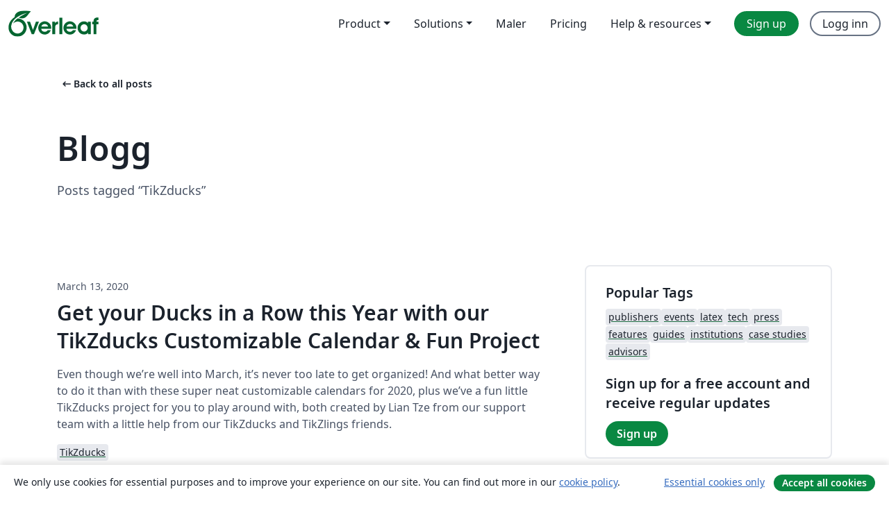

--- FILE ---
content_type: text/html; charset=utf-8
request_url: https://no.overleaf.com/blog/tagged/TikZducks
body_size: 10452
content:
<!DOCTYPE html><html lang="no"><head><title translate="no">Blog - Overleaf, Online LaTeX-redigeringsprogram</title><meta name="twitter:title" content="Blog"><meta name="og:title" content="Blog"><meta name="description" content="An online LaTeX editor that’s easy to use. No installation, real-time collaboration, version control, hundreds of LaTeX templates, and more."><meta itemprop="description" content="An online LaTeX editor that’s easy to use. No installation, real-time collaboration, version control, hundreds of LaTeX templates, and more."><meta itemprop="image" content="https://cdn.overleaf.com/img/ol-brand/overleaf_og_logo.png"><meta name="image" content="https://cdn.overleaf.com/img/ol-brand/overleaf_og_logo.png"><meta itemprop="name" content="Overleaf, the Online LaTeX Editor"><meta name="twitter:card" content="summary"><meta name="twitter:site" content="@overleaf"><meta name="twitter:description" content="An online LaTeX editor that’s easy to use. No installation, real-time collaboration, version control, hundreds of LaTeX templates, and more."><meta name="twitter:image" content="https://cdn.overleaf.com/img/ol-brand/overleaf_og_logo.png"><meta property="fb:app_id" content="400474170024644"><meta property="og:description" content="An online LaTeX editor that’s easy to use. No installation, real-time collaboration, version control, hundreds of LaTeX templates, and more."><meta property="og:image" content="https://cdn.overleaf.com/img/ol-brand/overleaf_og_logo.png"><meta property="og:type" content="website"><meta name="viewport" content="width=device-width, initial-scale=1.0, user-scalable=yes"><link rel="icon" sizes="32x32" href="https://cdn.overleaf.com/favicon-32x32.png"><link rel="icon" sizes="16x16" href="https://cdn.overleaf.com/favicon-16x16.png"><link rel="icon" href="https://cdn.overleaf.com/favicon.svg" type="image/svg+xml"><link rel="apple-touch-icon" href="https://cdn.overleaf.com/apple-touch-icon.png"><link rel="mask-icon" href="https://cdn.overleaf.com/mask-favicon.svg" color="#046530"><link rel="canonical" href="https://no.overleaf.com/blog/tagged/TikZducks"><link rel="manifest" href="https://cdn.overleaf.com/web.sitemanifest"><link rel="stylesheet" href="https://cdn.overleaf.com/stylesheets/main-style-b21ed8b154ab14d3b70e.css" id="main-stylesheet"><link rel="alternate" href="https://www.overleaf.com/blog/tagged/TikZducks" hreflang="en"><link rel="alternate" href="https://cs.overleaf.com/blog/tagged/TikZducks" hreflang="cs"><link rel="alternate" href="https://es.overleaf.com/blog/tagged/TikZducks" hreflang="es"><link rel="alternate" href="https://pt.overleaf.com/blog/tagged/TikZducks" hreflang="pt"><link rel="alternate" href="https://fr.overleaf.com/blog/tagged/TikZducks" hreflang="fr"><link rel="alternate" href="https://de.overleaf.com/blog/tagged/TikZducks" hreflang="de"><link rel="alternate" href="https://sv.overleaf.com/blog/tagged/TikZducks" hreflang="sv"><link rel="alternate" href="https://tr.overleaf.com/blog/tagged/TikZducks" hreflang="tr"><link rel="alternate" href="https://it.overleaf.com/blog/tagged/TikZducks" hreflang="it"><link rel="alternate" href="https://cn.overleaf.com/blog/tagged/TikZducks" hreflang="zh-CN"><link rel="alternate" href="https://no.overleaf.com/blog/tagged/TikZducks" hreflang="no"><link rel="alternate" href="https://ru.overleaf.com/blog/tagged/TikZducks" hreflang="ru"><link rel="alternate" href="https://da.overleaf.com/blog/tagged/TikZducks" hreflang="da"><link rel="alternate" href="https://ko.overleaf.com/blog/tagged/TikZducks" hreflang="ko"><link rel="alternate" href="https://ja.overleaf.com/blog/tagged/TikZducks" hreflang="ja"><link rel="preload" href="https://cdn.overleaf.com/js/no-json-772fb1badc615b67ab38.js" as="script" nonce="R5PO6afbNLQPutJZraXXuQ=="><script type="text/javascript" nonce="R5PO6afbNLQPutJZraXXuQ==" id="ga-loader" data-ga-token="UA-112092690-1" data-ga-token-v4="G-RV4YBCCCWJ" data-cookie-domain=".overleaf.com" data-session-analytics-id="e6dffc9f-81c1-4a20-b8d0-d4b5e2c4b9b8">var gaSettings = document.querySelector('#ga-loader').dataset;
var gaid = gaSettings.gaTokenV4;
var gaToken = gaSettings.gaToken;
var cookieDomain = gaSettings.cookieDomain;
var sessionAnalyticsId = gaSettings.sessionAnalyticsId;
if(gaid) {
    var additionalGaConfig = sessionAnalyticsId ? { 'user_id': sessionAnalyticsId } : {};
    window.dataLayer = window.dataLayer || [];
    function gtag(){
        dataLayer.push(arguments);
    }
    gtag('js', new Date());
    gtag('config', gaid, { 'anonymize_ip': true, ...additionalGaConfig });
}
if (gaToken) {
    window.ga = window.ga || function () {
        (window.ga.q = window.ga.q || []).push(arguments);
    }, window.ga.l = 1 * new Date();
}
var loadGA = window.olLoadGA = function() {
    if (gaid) {
        var s = document.createElement('script');
        s.setAttribute('async', 'async');
        s.setAttribute('src', 'https://www.googletagmanager.com/gtag/js?id=' + gaid);
        document.querySelector('head').append(s);
    } 
    if (gaToken) {
        (function(i,s,o,g,r,a,m){i['GoogleAnalyticsObject']=r;i[r]=i[r]||function(){
        (i[r].q=i[r].q||[]).push(arguments)},i[r].l=1*new Date();a=s.createElement(o),
        m=s.getElementsByTagName(o)[0];a.async=1;a.src=g;m.parentNode.insertBefore(a,m)
        })(window,document,'script','//www.google-analytics.com/analytics.js','ga');
        ga('create', gaToken, cookieDomain.replace(/^\./, ""));
        ga('set', 'anonymizeIp', true);
        if (sessionAnalyticsId) {
            ga('set', 'userId', sessionAnalyticsId);
        }
        ga('send', 'pageview');
    }
};
// Check if consent given (features/cookie-banner)
var oaCookie = document.cookie.split('; ').find(function(cookie) {
    return cookie.startsWith('oa=');
});
if(oaCookie) {
    var oaCookieValue = oaCookie.split('=')[1];
    if(oaCookieValue === '1') {
        loadGA();
    }
}
</script><meta name="ol-csrfToken" content="EZLhCMJz-aZ9Abd7rITkpA-3WNoMIRFwBXZw"><meta name="ol-baseAssetPath" content="https://cdn.overleaf.com/"><meta name="ol-mathJaxPath" content="/js/libs/mathjax-3.2.2/es5/tex-svg-full.js"><meta name="ol-dictionariesRoot" content="/js/dictionaries/0.0.3/"><meta name="ol-usersEmail" content=""><meta name="ol-ab" data-type="json" content="{}"><meta name="ol-user_id"><meta name="ol-i18n" data-type="json" content="{&quot;currentLangCode&quot;:&quot;no&quot;}"><meta name="ol-ExposedSettings" data-type="json" content="{&quot;isOverleaf&quot;:true,&quot;appName&quot;:&quot;Overleaf&quot;,&quot;adminEmail&quot;:&quot;support@overleaf.com&quot;,&quot;dropboxAppName&quot;:&quot;Overleaf&quot;,&quot;ieeeBrandId&quot;:15,&quot;hasAffiliationsFeature&quot;:true,&quot;hasSamlFeature&quot;:true,&quot;samlInitPath&quot;:&quot;/saml/ukamf/init&quot;,&quot;hasLinkUrlFeature&quot;:true,&quot;hasLinkedProjectFileFeature&quot;:true,&quot;hasLinkedProjectOutputFileFeature&quot;:true,&quot;siteUrl&quot;:&quot;https://www.overleaf.com&quot;,&quot;emailConfirmationDisabled&quot;:false,&quot;maxEntitiesPerProject&quot;:2000,&quot;maxUploadSize&quot;:52428800,&quot;projectUploadTimeout&quot;:120000,&quot;recaptchaSiteKey&quot;:&quot;6LebiTwUAAAAAMuPyjA4pDA4jxPxPe2K9_ndL74Q&quot;,&quot;recaptchaDisabled&quot;:{&quot;invite&quot;:true,&quot;login&quot;:false,&quot;passwordReset&quot;:false,&quot;register&quot;:false,&quot;addEmail&quot;:false},&quot;textExtensions&quot;:[&quot;tex&quot;,&quot;latex&quot;,&quot;sty&quot;,&quot;cls&quot;,&quot;bst&quot;,&quot;bib&quot;,&quot;bibtex&quot;,&quot;txt&quot;,&quot;tikz&quot;,&quot;mtx&quot;,&quot;rtex&quot;,&quot;md&quot;,&quot;asy&quot;,&quot;lbx&quot;,&quot;bbx&quot;,&quot;cbx&quot;,&quot;m&quot;,&quot;lco&quot;,&quot;dtx&quot;,&quot;ins&quot;,&quot;ist&quot;,&quot;def&quot;,&quot;clo&quot;,&quot;ldf&quot;,&quot;rmd&quot;,&quot;lua&quot;,&quot;gv&quot;,&quot;mf&quot;,&quot;yml&quot;,&quot;yaml&quot;,&quot;lhs&quot;,&quot;mk&quot;,&quot;xmpdata&quot;,&quot;cfg&quot;,&quot;rnw&quot;,&quot;ltx&quot;,&quot;inc&quot;],&quot;editableFilenames&quot;:[&quot;latexmkrc&quot;,&quot;.latexmkrc&quot;,&quot;makefile&quot;,&quot;gnumakefile&quot;],&quot;validRootDocExtensions&quot;:[&quot;tex&quot;,&quot;Rtex&quot;,&quot;ltx&quot;,&quot;Rnw&quot;],&quot;fileIgnorePattern&quot;:&quot;**/{{__MACOSX,.git,.texpadtmp,.R}{,/**},.!(latexmkrc),*.{dvi,aux,log,toc,out,pdfsync,synctex,synctex(busy),fdb_latexmk,fls,nlo,ind,glo,gls,glg,bbl,blg,doc,docx,gz,swp}}&quot;,&quot;sentryAllowedOriginRegex&quot;:&quot;^(https://[a-z]+\\\\.overleaf.com|https://cdn.overleaf.com|https://compiles.overleafusercontent.com)/&quot;,&quot;sentryDsn&quot;:&quot;https://4f0989f11cb54142a5c3d98b421b930a@app.getsentry.com/34706&quot;,&quot;sentryEnvironment&quot;:&quot;production&quot;,&quot;sentryRelease&quot;:&quot;4a07f16146ac99e6fb1fdf09d222e6832cc93079&quot;,&quot;hotjarId&quot;:&quot;5148484&quot;,&quot;hotjarVersion&quot;:&quot;6&quot;,&quot;enableSubscriptions&quot;:true,&quot;gaToken&quot;:&quot;UA-112092690-1&quot;,&quot;gaTokenV4&quot;:&quot;G-RV4YBCCCWJ&quot;,&quot;propensityId&quot;:&quot;propensity-001384&quot;,&quot;cookieDomain&quot;:&quot;.overleaf.com&quot;,&quot;templateLinks&quot;:[{&quot;name&quot;:&quot;Journal articles&quot;,&quot;url&quot;:&quot;/gallery/tagged/academic-journal&quot;,&quot;trackingKey&quot;:&quot;academic-journal&quot;},{&quot;name&quot;:&quot;Books&quot;,&quot;url&quot;:&quot;/gallery/tagged/book&quot;,&quot;trackingKey&quot;:&quot;book&quot;},{&quot;name&quot;:&quot;Formal letters&quot;,&quot;url&quot;:&quot;/gallery/tagged/formal-letter&quot;,&quot;trackingKey&quot;:&quot;formal-letter&quot;},{&quot;name&quot;:&quot;Assignments&quot;,&quot;url&quot;:&quot;/gallery/tagged/homework&quot;,&quot;trackingKey&quot;:&quot;homework-assignment&quot;},{&quot;name&quot;:&quot;Posters&quot;,&quot;url&quot;:&quot;/gallery/tagged/poster&quot;,&quot;trackingKey&quot;:&quot;poster&quot;},{&quot;name&quot;:&quot;Presentations&quot;,&quot;url&quot;:&quot;/gallery/tagged/presentation&quot;,&quot;trackingKey&quot;:&quot;presentation&quot;},{&quot;name&quot;:&quot;Reports&quot;,&quot;url&quot;:&quot;/gallery/tagged/report&quot;,&quot;trackingKey&quot;:&quot;lab-report&quot;},{&quot;name&quot;:&quot;CVs and résumés&quot;,&quot;url&quot;:&quot;/gallery/tagged/cv&quot;,&quot;trackingKey&quot;:&quot;cv&quot;},{&quot;name&quot;:&quot;Theses&quot;,&quot;url&quot;:&quot;/gallery/tagged/thesis&quot;,&quot;trackingKey&quot;:&quot;thesis&quot;},{&quot;name&quot;:&quot;view_all&quot;,&quot;url&quot;:&quot;/latex/templates&quot;,&quot;trackingKey&quot;:&quot;view-all&quot;}],&quot;labsEnabled&quot;:true,&quot;wikiEnabled&quot;:true,&quot;templatesEnabled&quot;:true,&quot;cioWriteKey&quot;:&quot;2530db5896ec00db632a&quot;,&quot;cioSiteId&quot;:&quot;6420c27bb72163938e7d&quot;,&quot;linkedInInsightsPartnerId&quot;:&quot;7472905&quot;}"><meta name="ol-splitTestVariants" data-type="json" content="{}"><meta name="ol-splitTestInfo" data-type="json" content="{}"><meta name="ol-algolia" data-type="json" content="{&quot;appId&quot;:&quot;SK53GL4JLY&quot;,&quot;apiKey&quot;:&quot;9ac63d917afab223adbd2cd09ad0eb17&quot;,&quot;indexes&quot;:{&quot;wiki&quot;:&quot;learn-wiki&quot;,&quot;gallery&quot;:&quot;gallery-production&quot;}}"><meta name="ol-isManagedAccount" data-type="boolean"><meta name="ol-shouldLoadHotjar" data-type="boolean"><meta name="ol-no-single-dollar" data-type="boolean" content></head><body class="website-redesign" data-theme="default"><a class="skip-to-content" href="#main-content">Skip to content</a><nav class="navbar navbar-default navbar-main navbar-expand-lg website-redesign-navbar" aria-label="Primary"><div class="container-fluid navbar-container"><div class="navbar-header"><a class="navbar-brand" href="/" aria-label="Overleaf"><div class="navbar-logo"></div></a></div><button class="navbar-toggler collapsed" id="navbar-toggle-btn" type="button" data-bs-toggle="collapse" data-bs-target="#navbar-main-collapse" aria-controls="navbar-main-collapse" aria-expanded="false" aria-label="Toggle Navigasjon"><span class="material-symbols" aria-hidden="true" translate="no">menu</span></button><div class="navbar-collapse collapse" id="navbar-main-collapse"><ul class="nav navbar-nav navbar-right ms-auto" role="menubar"><!-- loop over header_extras--><li class="dropdown subdued" role="none"><button class="dropdown-toggle" aria-haspopup="true" aria-expanded="false" data-bs-toggle="dropdown" role="menuitem" event-tracking="menu-expand" event-tracking-mb="true" event-tracking-trigger="click" event-segmentation="{&quot;item&quot;:&quot;product&quot;,&quot;location&quot;:&quot;top-menu&quot;}">Product</button><ul class="dropdown-menu dropdown-menu-end" role="menu"><li role="none"><a class="dropdown-item" role="menuitem" href="/about/features-overview" event-tracking="menu-click" event-tracking-mb="true" event-tracking-trigger="click" event-segmentation='{"item":"premium-features","location":"top-menu"}'>Funksjoner</a></li><li role="none"><a class="dropdown-item" role="menuitem" href="/about/ai-features" event-tracking="menu-click" event-tracking-mb="true" event-tracking-trigger="click" event-segmentation='{"item":"ai-features","location":"top-menu"}'>AI</a></li></ul></li><li class="dropdown subdued" role="none"><button class="dropdown-toggle" aria-haspopup="true" aria-expanded="false" data-bs-toggle="dropdown" role="menuitem" event-tracking="menu-expand" event-tracking-mb="true" event-tracking-trigger="click" event-segmentation="{&quot;item&quot;:&quot;solutions&quot;,&quot;location&quot;:&quot;top-menu&quot;}">Solutions</button><ul class="dropdown-menu dropdown-menu-end" role="menu"><li role="none"><a class="dropdown-item" role="menuitem" href="/for/enterprises" event-tracking="menu-click" event-tracking-mb="true" event-tracking-trigger="click" event-segmentation='{"item":"enterprises","location":"top-menu"}'>For business</a></li><li role="none"><a class="dropdown-item" role="menuitem" href="/for/universities" event-tracking="menu-click" event-tracking-mb="true" event-tracking-trigger="click" event-segmentation='{"item":"universities","location":"top-menu"}'>For universities</a></li><li role="none"><a class="dropdown-item" role="menuitem" href="/for/government" event-tracking="menu-click" event-tracking-mb="true" event-tracking-trigger="click" event-segmentation='{"item":"government","location":"top-menu"}'>For government</a></li><li role="none"><a class="dropdown-item" role="menuitem" href="/for/publishers" event-tracking="menu-click" event-tracking-mb="true" event-tracking-trigger="click" event-segmentation='{"item":"publishers","location":"top-menu"}'>For publishers</a></li><li role="none"><a class="dropdown-item" role="menuitem" href="/about/customer-stories" event-tracking="menu-click" event-tracking-mb="true" event-tracking-trigger="click" event-segmentation='{"item":"customer-stories","location":"top-menu"}'>Customer stories</a></li></ul></li><li class="subdued" role="none"><a class="nav-link subdued" role="menuitem" href="/latex/templates" event-tracking="menu-click" event-tracking-mb="true" event-tracking-trigger="click" event-segmentation='{"item":"templates","location":"top-menu"}'>Maler</a></li><li class="subdued" role="none"><a class="nav-link subdued" role="menuitem" href="/user/subscription/plans" event-tracking="menu-click" event-tracking-mb="true" event-tracking-trigger="click" event-segmentation='{"item":"pricing","location":"top-menu"}'>Pricing</a></li><li class="dropdown subdued nav-item-help" role="none"><button class="dropdown-toggle" aria-haspopup="true" aria-expanded="false" data-bs-toggle="dropdown" role="menuitem" event-tracking="menu-expand" event-tracking-mb="true" event-tracking-trigger="click" event-segmentation="{&quot;item&quot;:&quot;help-and-resources&quot;,&quot;location&quot;:&quot;top-menu&quot;}">Help & resources</button><ul class="dropdown-menu dropdown-menu-end" role="menu"><li role="none"><a class="dropdown-item" role="menuitem" href="/learn" event-tracking="menu-click" event-tracking-mb="true" event-tracking-trigger="click" event-segmentation='{"item":"learn","location":"top-menu"}'>Dokumentasjon</a></li><li role="none"><a class="dropdown-item" role="menuitem" href="/for/community/resources" event-tracking="menu-click" event-tracking-mb="true" event-tracking-trigger="click" event-segmentation='{"item":"help-guides","location":"top-menu"}'>Help guides</a></li><li role="none"><a class="dropdown-item" role="menuitem" href="/about/why-latex" event-tracking="menu-click" event-tracking-mb="true" event-tracking-trigger="click" event-segmentation='{"item":"why-latex","location":"top-menu"}'>Why LaTeX?</a></li><li role="none"><a class="dropdown-item" role="menuitem" href="/blog" event-tracking="menu-click" event-tracking-mb="true" event-tracking-trigger="click" event-segmentation='{"item":"blog","location":"top-menu"}'>Blogg</a></li><li role="none"><a class="dropdown-item" role="menuitem" data-ol-open-contact-form-modal="contact-us" data-bs-target="#contactUsModal" href data-bs-toggle="modal" event-tracking="menu-click" event-tracking-mb="true" event-tracking-trigger="click" event-segmentation='{"item":"contact","location":"top-menu"}'><span>Kontakt oss</span></a></li></ul></li><!-- logged out--><!-- register link--><li class="primary" role="none"><a class="nav-link" role="menuitem" href="/register" event-tracking="menu-click" event-tracking-action="clicked" event-tracking-trigger="click" event-tracking-mb="true" event-segmentation='{"page":"/blog/tagged/TikZducks","item":"register","location":"top-menu"}'>Sign up</a></li><!-- login link--><li role="none"><a class="nav-link" role="menuitem" href="/login" event-tracking="menu-click" event-tracking-action="clicked" event-tracking-trigger="click" event-tracking-mb="true" event-segmentation='{"page":"/blog/tagged/TikZducks","item":"login","location":"top-menu"}'>Logg inn</a></li><!-- projects link and account menu--></ul></div></div></nav><main class="content cms-page content-page" id="main-content"><div class="container blog-container blog-tagged-list-container"><div class="row section-row"><div class="col-sm-12"><a class="previous-page-link" href="/blog"><span class="material-symbols material-symbols-rounded" aria-hidden="true" translate="no">arrow_left_alt</span>Back to all posts</a><h1 class="blog-list-container-title"><span>Blogg</span><small>Posts tagged “TikZducks”</small></h1></div></div><div class="blog"><div class="row section-row"><div class="col-sm-12 col-lg-8"><ul class="blog-list"><li class="blog-post"><small class="blog-date">March 13, 2020</small><h2 class="blog-post-title-link"><a href="/blog/get-your-ducks-in-a-row-this-year-with-our-tikzducks-customizable-calendar">Get your Ducks in a Row this Year with our TikZducks Customizable Calendar &amp; Fun Project</a></h2><div class="row blog-content-preview"><div class="col-sm-12"><div data-ol-mathjax><p>Even though we’re well into March, it’s never too late to get organized! And what better way to do it than with these super neat customizable calendars for 2020, plus we’ve a fun little TikZducks project for you to play around with, both created by Lian Tze from our support team with a little help from our TikZducks and TikZlings friends.</p>
</div></div></div><div class="row blog-tags"><div class="col-sm-12"><div class="tags"><ul class="badge-link-list"><li><a class="badge-link badge-link-light" href="/blog/tagged/TikZducks"><span class="badge text-dark bg-light"><span class="badge-content" data-badge-tooltip data-bs-placement="bottom" data-bs-title="TikZducks">TikZducks</span></span></a></li></ul></div></div></div><div class="row row-spaced"><div class="col-sm-12 blog-read-more"><a href="/blog/get-your-ducks-in-a-row-this-year-with-our-tikzducks-customizable-calendar">Read more<span class="material-symbols material-symbols-rounded" aria-hidden="true" translate="no">arrow_right_alt</span></a></div></div></li></ul></div><div class="col-sm-12 col-lg-4"><div class="card card-grey-border sidebar-blog"><div class="card-body"><h2>Popular Tags</h2><div class="tags"><ul class="badge-link-list"><li><a class="badge-link badge-link-light" href="/blog/tagged/publishers"><span class="badge text-dark bg-light"><span class="badge-content" data-badge-tooltip data-bs-placement="bottom" data-bs-title="publishers">publishers</span></span></a></li><li><a class="badge-link badge-link-light" href="/blog/tagged/events"><span class="badge text-dark bg-light"><span class="badge-content" data-badge-tooltip data-bs-placement="bottom" data-bs-title="events">events</span></span></a></li><li><a class="badge-link badge-link-light" href="/blog/tagged/latex"><span class="badge text-dark bg-light"><span class="badge-content" data-badge-tooltip data-bs-placement="bottom" data-bs-title="latex">latex</span></span></a></li><li><a class="badge-link badge-link-light" href="/blog/tagged/tech"><span class="badge text-dark bg-light"><span class="badge-content" data-badge-tooltip data-bs-placement="bottom" data-bs-title="tech">tech</span></span></a></li><li><a class="badge-link badge-link-light" href="/blog/tagged/press"><span class="badge text-dark bg-light"><span class="badge-content" data-badge-tooltip data-bs-placement="bottom" data-bs-title="press">press</span></span></a></li><li><a class="badge-link badge-link-light" href="/blog/tagged/features"><span class="badge text-dark bg-light"><span class="badge-content" data-badge-tooltip data-bs-placement="bottom" data-bs-title="features">features</span></span></a></li><li><a class="badge-link badge-link-light" href="/blog/tagged/guides"><span class="badge text-dark bg-light"><span class="badge-content" data-badge-tooltip data-bs-placement="bottom" data-bs-title="guides">guides</span></span></a></li><li><a class="badge-link badge-link-light" href="/blog/tagged/institutions"><span class="badge text-dark bg-light"><span class="badge-content" data-badge-tooltip data-bs-placement="bottom" data-bs-title="institutions">institutions</span></span></a></li><li><a class="badge-link badge-link-light" href="/blog/tagged/case studies"><span class="badge text-dark bg-light"><span class="badge-content" data-badge-tooltip data-bs-placement="bottom" data-bs-title="case studies">case studies</span></span></a></li><li><a class="badge-link badge-link-light" href="/blog/tagged/advisors"><span class="badge text-dark bg-light"><span class="badge-content" data-badge-tooltip data-bs-placement="bottom" data-bs-title="advisors">advisors</span></span></a></li></ul></div><div class="sidebar-register-container"><h2>Sign up for a free account and receive regular updates</h2><a class="btn btn-primary" href="/register">Sign up</a></div></div></div></div></div></div><div class="row section-row"><div class="col-md-12"><div class="begin-now-card"><div class="card card-pattern"><div class="card-body"><p class="dm-mono"><span class="font-size-display-xs"><span class="text-purple-bright">\begin</span><wbr><span class="text-green-bright">{</span><span>now</span><span class="text-green-bright">}</span></span></p><p>Discover why over 25 million people worldwide trust Overleaf with their work.</p><p class="card-links"><a class="btn btn-primary card-link" href="/register">Sign up for free</a><a class="btn card-link btn-secondary" href="/user/subscription/plans">Explore all plans</a></p></div></div></div></div></div></div></main><footer class="fat-footer hidden-print website-redesign-fat-footer"><div class="fat-footer-container"><div class="fat-footer-sections"><div class="footer-section" id="footer-brand"><a class="footer-brand" href="/" aria-label="Overleaf"></a></div><div class="footer-section"><h2 class="footer-section-heading">Om</h2><ul class="list-unstyled"><li><a href="/about">About us</a></li><li><a href="https://digitalscience.pinpointhq.com/">Careers</a></li><li><a href="/blog">Blogg</a></li></ul></div><div class="footer-section"><h2 class="footer-section-heading">Solutions</h2><ul class="list-unstyled"><li><a href="/for/enterprises">For business</a></li><li><a href="/for/universities">For universities</a></li><li><a href="/for/government">For government</a></li><li><a href="/for/publishers">For publishers</a></li><li><a href="/about/customer-stories">Customer stories</a></li></ul></div><div class="footer-section"><h2 class="footer-section-heading">Learn</h2><ul class="list-unstyled"><li><a href="/learn/latex/Learn_LaTeX_in_30_minutes">Learn LaTeX in 30 minutes</a></li><li><a href="/latex/templates">Maler</a></li><li><a href="/events/webinars">Webinars</a></li><li><a href="/learn/latex/Tutorials">Tutorials</a></li><li><a href="/learn/latex/Inserting_Images">How to insert images</a></li><li><a href="/learn/latex/Tables">How to create tables</a></li></ul></div><div class="footer-section"><h2 class="footer-section-heading">Pricing</h2><ul class="list-unstyled"><li><a href="/user/subscription/plans?itm_referrer=footer-for-indv">For individuals</a></li><li><a href="/user/subscription/plans?plan=group&amp;itm_referrer=footer-for-groups">For groups and organizations</a></li><li><a href="/user/subscription/plans?itm_referrer=footer-for-students#student-annual">For students</a></li></ul></div><div class="footer-section"><h2 class="footer-section-heading">Get involved</h2><ul class="list-unstyled"><li><a href="https://forms.gle/67PSpN1bLnjGCmPQ9">Let us know what you think</a></li></ul></div><div class="footer-section"><h2 class="footer-section-heading">Hjelp</h2><ul class="list-unstyled"><li><a href="/learn">Dokumentasjon </a></li><li><a href="/contact">Contact us </a></li><li><a href="https://status.overleaf.com/">Website status</a></li></ul></div></div><div class="fat-footer-base"><div class="fat-footer-base-section fat-footer-base-meta"><div class="fat-footer-base-item"><div class="fat-footer-base-copyright">© 2026 Overleaf</div><a href="/legal">Privacy and Terms</a><a href="https://www.digital-science.com/security-certifications/">Compliance</a></div><ul class="fat-footer-base-item list-unstyled fat-footer-base-language"><li class="dropdown dropup subdued language-picker" dropdown><button class="btn btn-link btn-inline-link" id="language-picker-toggle" dropdown-toggle data-ol-lang-selector-tooltip data-bs-toggle="dropdown" aria-haspopup="true" aria-expanded="false" aria-label="Select Språk" tooltip="Språk" title="Språk"><span class="material-symbols" aria-hidden="true" translate="no">translate</span>&nbsp;<span class="language-picker-text">Norsk</span></button><ul class="dropdown-menu dropdown-menu-sm-width" role="menu" aria-labelledby="language-picker-toggle"><li class="dropdown-header">Språk</li><li class="lng-option"><a class="menu-indent dropdown-item" href="https://www.overleaf.com/blog/tagged/TikZducks" role="menuitem" aria-selected="false">English</a></li><li class="lng-option"><a class="menu-indent dropdown-item" href="https://cs.overleaf.com/blog/tagged/TikZducks" role="menuitem" aria-selected="false">Čeština</a></li><li class="lng-option"><a class="menu-indent dropdown-item" href="https://es.overleaf.com/blog/tagged/TikZducks" role="menuitem" aria-selected="false">Español</a></li><li class="lng-option"><a class="menu-indent dropdown-item" href="https://pt.overleaf.com/blog/tagged/TikZducks" role="menuitem" aria-selected="false">Português</a></li><li class="lng-option"><a class="menu-indent dropdown-item" href="https://fr.overleaf.com/blog/tagged/TikZducks" role="menuitem" aria-selected="false">Français</a></li><li class="lng-option"><a class="menu-indent dropdown-item" href="https://de.overleaf.com/blog/tagged/TikZducks" role="menuitem" aria-selected="false">Deutsch</a></li><li class="lng-option"><a class="menu-indent dropdown-item" href="https://sv.overleaf.com/blog/tagged/TikZducks" role="menuitem" aria-selected="false">Svenska</a></li><li class="lng-option"><a class="menu-indent dropdown-item" href="https://tr.overleaf.com/blog/tagged/TikZducks" role="menuitem" aria-selected="false">Türkçe</a></li><li class="lng-option"><a class="menu-indent dropdown-item" href="https://it.overleaf.com/blog/tagged/TikZducks" role="menuitem" aria-selected="false">Italiano</a></li><li class="lng-option"><a class="menu-indent dropdown-item" href="https://cn.overleaf.com/blog/tagged/TikZducks" role="menuitem" aria-selected="false">简体中文</a></li><li class="lng-option"><a class="menu-indent dropdown-item active" href="https://no.overleaf.com/blog/tagged/TikZducks" role="menuitem" aria-selected="true">Norsk<span class="material-symbols dropdown-item-trailing-icon" aria-hidden="true" translate="no">check</span></a></li><li class="lng-option"><a class="menu-indent dropdown-item" href="https://ru.overleaf.com/blog/tagged/TikZducks" role="menuitem" aria-selected="false">Русский</a></li><li class="lng-option"><a class="menu-indent dropdown-item" href="https://da.overleaf.com/blog/tagged/TikZducks" role="menuitem" aria-selected="false">Dansk</a></li><li class="lng-option"><a class="menu-indent dropdown-item" href="https://ko.overleaf.com/blog/tagged/TikZducks" role="menuitem" aria-selected="false">한국어</a></li><li class="lng-option"><a class="menu-indent dropdown-item" href="https://ja.overleaf.com/blog/tagged/TikZducks" role="menuitem" aria-selected="false">日本語</a></li></ul></li></ul></div><div class="fat-footer-base-section fat-footer-base-social"><div class="fat-footer-base-item"><a class="fat-footer-social x-logo" href="https://x.com/overleaf"><svg xmlns="http://www.w3.org/2000/svg" viewBox="0 0 1200 1227" height="25"><path d="M714.163 519.284L1160.89 0H1055.03L667.137 450.887L357.328 0H0L468.492 681.821L0 1226.37H105.866L515.491 750.218L842.672 1226.37H1200L714.137 519.284H714.163ZM569.165 687.828L521.697 619.934L144.011 79.6944H306.615L611.412 515.685L658.88 583.579L1055.08 1150.3H892.476L569.165 687.854V687.828Z"></path></svg><span class="visually-hidden">Overleaf on X</span></a><a class="fat-footer-social facebook-logo" href="https://www.facebook.com/overleaf.editor"><svg xmlns="http://www.w3.org/2000/svg" viewBox="0 0 666.66668 666.66717" height="25"><defs><clipPath id="a" clipPathUnits="userSpaceOnUse"><path d="M0 700h700V0H0Z"></path></clipPath></defs><g clip-path="url(#a)" transform="matrix(1.33333 0 0 -1.33333 -133.333 800)"><path class="background" d="M0 0c0 138.071-111.929 250-250 250S-500 138.071-500 0c0-117.245 80.715-215.622 189.606-242.638v166.242h-51.552V0h51.552v32.919c0 85.092 38.508 124.532 122.048 124.532 15.838 0 43.167-3.105 54.347-6.211V81.986c-5.901.621-16.149.932-28.882.932-40.993 0-56.832-15.528-56.832-55.9V0h81.659l-14.028-76.396h-67.631v-171.773C-95.927-233.218 0-127.818 0 0" fill="#0866ff" transform="translate(600 350)"></path><path class="text" d="m0 0 14.029 76.396H-67.63v27.019c0 40.372 15.838 55.899 56.831 55.899 12.733 0 22.981-.31 28.882-.931v69.253c-11.18 3.106-38.509 6.212-54.347 6.212-83.539 0-122.048-39.441-122.048-124.533V76.396h-51.552V0h51.552v-166.242a250.559 250.559 0 0 1 60.394-7.362c10.254 0 20.358.632 30.288 1.831V0Z" fill="#fff" transform="translate(447.918 273.604)"></path></g></svg><span class="visually-hidden">Overleaf on Facebook</span></a><a class="fat-footer-social linkedin-logo" href="https://www.linkedin.com/company/writelatex-limited"><svg xmlns="http://www.w3.org/2000/svg" viewBox="0 0 72 72" height="25"><g fill="none" fill-rule="evenodd"><path class="background" fill="#2867b2" d="M8 72h56a8 8 0 0 0 8-8V8a8 8 0 0 0-8-8H8a8 8 0 0 0-8 8v56a8 8 0 0 0 8 8"></path><path class="text" fill="#FFF" d="M62 62H51.316V43.802c0-4.99-1.896-7.777-5.845-7.777-4.296 0-6.54 2.901-6.54 7.777V62H28.632V27.333H38.93v4.67s3.096-5.729 10.453-5.729c7.353 0 12.617 4.49 12.617 13.777zM16.35 22.794c-3.508 0-6.35-2.864-6.35-6.397C10 12.864 12.842 10 16.35 10c3.507 0 6.347 2.864 6.347 6.397 0 3.533-2.84 6.397-6.348 6.397ZM11.032 62h10.736V27.333H11.033V62"></path></g></svg><span class="visually-hidden">Overleaf on LinkedIn</span></a></div></div></div></div></footer><section class="cookie-banner hidden-print hidden" aria-label="Cookie banner"><div class="cookie-banner-content">We only use cookies for essential purposes and to improve your experience on our site. You can find out more in our <a href="/legal#Cookies">cookie policy</a>.</div><div class="cookie-banner-actions"><button class="btn btn-link btn-sm" type="button" data-ol-cookie-banner-set-consent="essential">Essential cookies only</button><button class="btn btn-primary btn-sm" type="button" data-ol-cookie-banner-set-consent="all">Accept all cookies</button></div></section><div class="modal fade" id="contactUsModal" tabindex="-1" aria-labelledby="contactUsModalLabel" data-ol-contact-form-modal="contact-us"><div class="modal-dialog"><form name="contactForm" data-ol-async-form data-ol-contact-form data-ol-contact-form-with-search="true" role="form" aria-label="Kontakt oss" action="/support"><input name="inbox" type="hidden" value="support"><div class="modal-content"><div class="modal-header"><h4 class="modal-title" id="contactUsModalLabel">Ta kontakt</h4><button class="btn-close" type="button" data-bs-dismiss="modal" aria-label="Lukk"><span aria-hidden="true"></span></button></div><div class="modal-body"><div data-ol-not-sent><div class="modal-form-messages"><div class="form-messages-bottom-margin" data-ol-form-messages-new-style="" role="alert"></div><div class="notification notification-type-error" hidden data-ol-custom-form-message="error_performing_request" role="alert" aria-live="polite"><div class="notification-icon"><span class="material-symbols" aria-hidden="true" translate="no">error</span></div><div class="notification-content text-left">Something went wrong. Please try again..</div></div></div><label class="form-label" for="contact-us-email-131">Epost</label><div class="mb-3"><input class="form-control" name="email" id="contact-us-email-131" required type="email" spellcheck="false" maxlength="255" value="" data-ol-contact-form-email-input></div><div class="form-group"><label class="form-label" for="contact-us-subject-131">Emne</label><div class="mb-3"><input class="form-control" name="subject" id="contact-us-subject-131" required autocomplete="off" maxlength="255"><div data-ol-search-results-wrapper hidden><ul class="dropdown-menu contact-suggestions-dropdown show" data-ol-search-results aria-role="region" aria-label="Help articles matching your subject"><li class="dropdown-header">Have you checked our <a href="/learn/kb" target="_blank">knowledge base</a>?</li><li><hr class="dropdown-divider"></li><div data-ol-search-results-container></div></ul></div></div></div><label class="form-label" for="contact-us-sub-subject-131">What do you need help with?</label><div class="mb-3"><select class="form-select" name="subSubject" id="contact-us-sub-subject-131" required autocomplete="off"><option selected disabled>Please select…</option><option>Using LaTeX</option><option>Using the Overleaf Editor</option><option>Using Writefull</option><option>Logging in or managing your account</option><option>Managing your subscription</option><option>Using premium features</option><option>Contacting the Sales team</option><option>Other</option></select></div><label class="form-label" for="contact-us-project-url-131">Prosjekt URL (Valgfri)</label><div class="mb-3"><input class="form-control" name="projectUrl" id="contact-us-project-url-131"></div><label class="form-label" for="contact-us-message-131">Let us know how we can help</label><div class="mb-3"><textarea class="form-control contact-us-modal-textarea" name="message" id="contact-us-message-131" required type="text"></textarea></div><div class="mb-3 d-none"><label class="visually-hidden" for="important-message">Important message</label><input class="form-control" name="important_message" id="important-message"></div></div><div class="mt-2" data-ol-sent hidden><h5 class="message-received">Message received</h5><p>Thanks for getting in touch. Our team will get back to you by email as soon as possible.</p><p>Email:&nbsp;<span data-ol-contact-form-thank-you-email></span></p></div></div><div class="modal-footer" data-ol-not-sent><button class="btn btn-primary" type="submit" data-ol-disabled-inflight event-tracking="form-submitted-contact-us" event-tracking-mb="true" event-tracking-trigger="click" event-segmentation="{&quot;location&quot;:&quot;contact-us-form&quot;}"><span data-ol-inflight="idle">Send message</span><span hidden data-ol-inflight="pending">Sending&hellip;</span></button></div></div></form></div></div></body><script type="text/javascript" nonce="R5PO6afbNLQPutJZraXXuQ==" src="https://cdn.overleaf.com/js/runtime-5ecd04503886929068cd.js"></script><script type="text/javascript" nonce="R5PO6afbNLQPutJZraXXuQ==" src="https://cdn.overleaf.com/js/27582-79e5ed8c65f6833386ec.js"></script><script type="text/javascript" nonce="R5PO6afbNLQPutJZraXXuQ==" src="https://cdn.overleaf.com/js/35214-9965ed299d73b5630a19.js"></script><script type="text/javascript" nonce="R5PO6afbNLQPutJZraXXuQ==" src="https://cdn.overleaf.com/js/8732-61de629a6fc4a719a5e1.js"></script><script type="text/javascript" nonce="R5PO6afbNLQPutJZraXXuQ==" src="https://cdn.overleaf.com/js/11229-f88489299ead995b1003.js"></script><script type="text/javascript" nonce="R5PO6afbNLQPutJZraXXuQ==" src="https://cdn.overleaf.com/js/bootstrap-4f14376a90dd8e8a34ae.js"></script><script type="text/javascript" nonce="R5PO6afbNLQPutJZraXXuQ==" src="https://cdn.overleaf.com/js/27582-79e5ed8c65f6833386ec.js"></script><script type="text/javascript" nonce="R5PO6afbNLQPutJZraXXuQ==" src="https://cdn.overleaf.com/js/35214-9965ed299d73b5630a19.js"></script><script type="text/javascript" nonce="R5PO6afbNLQPutJZraXXuQ==" src="https://cdn.overleaf.com/js/62382-f2ab3cf48ddf45e8cfc0.js"></script><script type="text/javascript" nonce="R5PO6afbNLQPutJZraXXuQ==" src="https://cdn.overleaf.com/js/16164-b8450ba94d9bab0bbae1.js"></script><script type="text/javascript" nonce="R5PO6afbNLQPutJZraXXuQ==" src="https://cdn.overleaf.com/js/45250-424aec613d067a9a3e96.js"></script><script type="text/javascript" nonce="R5PO6afbNLQPutJZraXXuQ==" src="https://cdn.overleaf.com/js/24686-731b5e0a16bfe66018de.js"></script><script type="text/javascript" nonce="R5PO6afbNLQPutJZraXXuQ==" src="https://cdn.overleaf.com/js/99612-000be62f228c87d764b4.js"></script><script type="text/javascript" nonce="R5PO6afbNLQPutJZraXXuQ==" src="https://cdn.overleaf.com/js/26348-e10ddc0eb984edb164b0.js"></script><script type="text/javascript" nonce="R5PO6afbNLQPutJZraXXuQ==" src="https://cdn.overleaf.com/js/97519-6759d15ea9ad7f4d6c85.js"></script><script type="text/javascript" nonce="R5PO6afbNLQPutJZraXXuQ==" src="https://cdn.overleaf.com/js/21164-d79443a8aa0f9ced18e5.js"></script><script type="text/javascript" nonce="R5PO6afbNLQPutJZraXXuQ==" src="https://cdn.overleaf.com/js/77474-c60464f50f9e7c4965bb.js"></script><script type="text/javascript" nonce="R5PO6afbNLQPutJZraXXuQ==" src="https://cdn.overleaf.com/js/92439-14c18d886f5c8eb09f1b.js"></script><script type="text/javascript" nonce="R5PO6afbNLQPutJZraXXuQ==" src="https://cdn.overleaf.com/js/modules/cms/pages/cms-a93f751d2be07bd0f78b.js"></script><script type="text/javascript" nonce="R5PO6afbNLQPutJZraXXuQ==" src="https://cdn.overleaf.com/js/27582-79e5ed8c65f6833386ec.js"></script><script type="text/javascript" nonce="R5PO6afbNLQPutJZraXXuQ==" src="https://cdn.overleaf.com/js/tracking-68d16a86768b7bfb2b22.js"></script><script type="text/javascript" nonce="R5PO6afbNLQPutJZraXXuQ==" src="https://cdn.overleaf.com/js/27582-79e5ed8c65f6833386ec.js"></script><script type="text/javascript" nonce="R5PO6afbNLQPutJZraXXuQ==" src="https://cdn.overleaf.com/js/linkedin-insight-4d165001d5c741c8d3dc.js"></script></html>